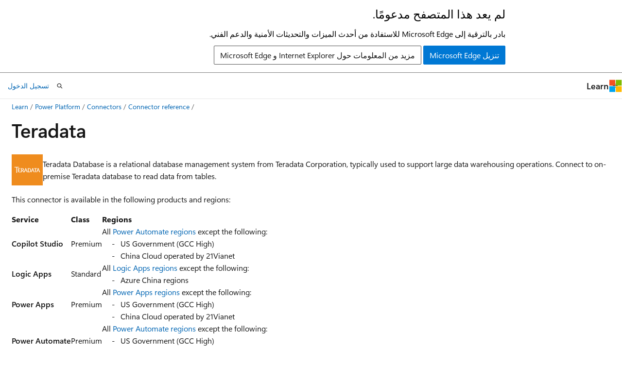

--- FILE ---
content_type: text/html
request_url: https://learn.microsoft.com/ar-sa/connectors/teradata/
body_size: 48736
content:
 <!DOCTYPE html>
		<html
			class="layout layout-holy-grail   show-table-of-contents reference show-breadcrumb default-focus"
			lang="en-us"
			dir="ltr"
			data-authenticated="false"
			data-auth-status-determined="false"
			data-target="docs"
			x-ms-format-detection="none"
		>
			
		<head>
			<title>Teradata - Connectors | Microsoft Learn</title>
			<meta charset="utf-8" />
			<meta name="viewport" content="width=device-width, initial-scale=1.0" />
			<meta name="color-scheme" content="light dark" />

			
			<link rel="canonical" href="https://learn.microsoft.com/en-us/connectors/teradata/" /> 

			<!-- Non-customizable open graph and sharing-related metadata -->
			<meta name="twitter:card" content="summary_large_image" />
			<meta name="twitter:site" content="@MicrosoftLearn" />
			<meta property="og:type" content="website" />
			<meta property="og:image:alt" content="Microsoft Learn" />
			<meta property="og:image" content="https://learn.microsoft.com/en-us/media/open-graph-image.png" />
			<!-- Page specific open graph and sharing-related metadata -->
			<meta property="og:title" content="Teradata - Connectors" />
			<meta property="og:url" content="https://learn.microsoft.com/en-us/connectors/teradata/" />
			
			<meta name="platform_id" content="c0c2dfc2-9656-ed18-5768-7a3382dbb96f" /> 
			<meta name="locale" content="ar-sa" />
			 <meta name="adobe-target" content="true" /> 
			<meta name="uhfHeaderId" content="MSDocsHeader-PowerPlatform" />

			<meta name="page_type" content="powerconnector" />

			<!--page specific meta tags-->
			

			<!-- custom meta tags -->
			
		<meta name="schema" content="PowerConnector" />
	
		<meta name="ms.subservice" content="connectors" />
	
		<meta name="author" content="miriver" />
	
		<meta name="ms.author" content="miriver" />
	
		<meta name="ms.manager" content="jwarner" />
	
		<meta name="ms.service" content="power-platform" />
	
		<meta name="ms.date" content="2024-03-01T00:00:00Z" />
	
		<meta name="breadcrumb_path" content="/connectors/breadcrumb/toc.json" />
	
		<meta name="feedback_system" content="None" />
	
		<meta name="ms.topic" content="generated-reference" />
	
		<meta name="document_id" content="edd4a9f3-d1a5-00c6-1903-23d2d98eff01" />
	
		<meta name="document_version_independent_id" content="e2de48db-bf46-9695-07e9-55c193455fd8" />
	
		<meta name="updated_at" content="2025-10-16T01:01:00Z" />
	
		<meta name="original_content_git_url" content="https://github.com/MicrosoftDocs/BusinessApplicationPlatform-Connectors/blob/live/docs/Teradata/index.yml" />
	
		<meta name="gitcommit" content="https://github.com/MicrosoftDocs/BusinessApplicationPlatform-Connectors/blob/f398b8f5a0d8b77a6cb967dd994f0f7a11ba5dfc/docs/Teradata/index.yml" />
	
		<meta name="git_commit_id" content="f398b8f5a0d8b77a6cb967dd994f0f7a11ba5dfc" />
	
		<meta name="site_name" content="Docs" />
	
		<meta name="depot_name" content="MSDN.businessplatform-connectors" />
	
		<meta name="toc_rel" content="../toc.json" />
	
		<meta name="feedback_product_url" content="" />
	
		<meta name="feedback_help_link_type" content="" />
	
		<meta name="feedback_help_link_url" content="" />
	
		<meta name="asset_id" content="teradata/index" />
	
		<meta name="moniker_range_name" content="" />
	
		<meta name="item_type" content="Content" />
	
		<meta name="source_path" content="docs/Teradata/index.yml" />
	
		<meta name="github_feedback_content_git_url" content="https://github.com/MicrosoftDocs/BusinessApplicationPlatform-Connectors/blob/live/docs/Teradata/index.yml" />
	 
		<meta name="cmProducts" content="https://authoring-docs-microsoft.poolparty.biz/devrel/5bc9163f-0a3f-4ea9-8ac5-a1945a4c162f" data-source="generated" />
	
		<meta name="cmProducts" content="https://authoring-docs-microsoft.poolparty.biz/devrel/1ae5c491-970a-4062-8301-6336e69f9026" data-source="generated" />
	
		<meta name="cmProducts" content="https://authoring-docs-microsoft.poolparty.biz/devrel/e60d1924-c4ad-4104-bd1b-973758bbac7a" data-source="generated" />
	
		<meta name="spProducts" content="https://authoring-docs-microsoft.poolparty.biz/devrel/8c929cae-d11e-42a1-8868-48f7e5aa7c42" data-source="generated" />
	
		<meta name="spProducts" content="https://authoring-docs-microsoft.poolparty.biz/devrel/f2c3e52e-3667-4e8a-bf11-20b9eaccdc8c" data-source="generated" />
	
		<meta name="spProducts" content="https://authoring-docs-microsoft.poolparty.biz/devrel/91d5f984-ee3d-43c4-9daf-bb09a6bc4e1a" data-source="generated" />
	

			<!-- assets and js globals -->
			
			<link rel="stylesheet" href="/static/assets/0.4.03298.7395-d35a3215/styles/site-rtl-ltr.css" />
			
			<link rel="preconnect" href="//mscom.demdex.net" crossorigin />
						<link rel="dns-prefetch" href="//target.microsoft.com" />
						<link rel="dns-prefetch" href="//microsoftmscompoc.tt.omtrdc.net" />
						<link
							rel="preload"
							as="script"
							href="/static/third-party/adobe-target/at-js/2.9.0/at.js"
							integrity="sha384-l4AKhsU8cUWSht4SaJU5JWcHEWh1m4UTqL08s6b/hqBLAeIDxTNl+AMSxTLx6YMI"
							crossorigin="anonymous"
							id="adobe-target-script"
							type="application/javascript"
						/>
			<script src="https://wcpstatic.microsoft.com/mscc/lib/v2/wcp-consent.js"></script>
			<script src="https://js.monitor.azure.com/scripts/c/ms.jsll-4.min.js"></script>
			<script src="/_themes/docs.theme/master/ar-sa/_themes/global/deprecation.js"></script>

			<!-- msdocs global object -->
			<script id="msdocs-script">
		var msDocs = {
  "environment": {
    "accessLevel": "online",
    "azurePortalHostname": "portal.azure.com",
    "reviewFeatures": false,
    "supportLevel": "production",
    "systemContent": true,
    "siteName": "learn",
    "legacyHosting": false
  },
  "data": {
    "contentLocale": "en-us",
    "contentDir": "ltr",
    "userLocale": "ar-sa",
    "userDir": "rtl",
    "pageTemplate": "Reference",
    "brand": "",
    "context": {},
    "standardFeedback": false,
    "showFeedbackReport": false,
    "feedbackHelpLinkType": "",
    "feedbackHelpLinkUrl": "",
    "feedbackSystem": "None",
    "feedbackGitHubRepo": "",
    "feedbackProductUrl": "",
    "extendBreadcrumb": true,
    "isEditDisplayable": false,
    "isPrivateUnauthorized": false,
    "hideViewSource": false,
    "isPermissioned": false,
    "hasRecommendations": false,
    "contributors": [
      {
        "name": "v-jlandrum",
        "url": "https://github.com/v-jlandrum"
      },
      {
        "name": "bishalgoswami",
        "url": "https://github.com/bishalgoswami"
      },
      {
        "name": "v-qureshimoh",
        "url": "https://github.com/v-qureshimoh"
      },
      {
        "name": "v-petardellapietra",
        "url": "https://github.com/v-petardellapietra"
      },
      {
        "name": "sriyen-msft",
        "url": "https://github.com/sriyen-msft"
      },
      {
        "name": "roacevesmsft",
        "url": "https://github.com/roacevesmsft"
      },
      {
        "name": "Manikyala-Borra",
        "url": "https://github.com/Manikyala-Borra"
      },
      {
        "name": "Jyothi-Swaroop-Charla",
        "url": "https://github.com/Jyothi-Swaroop-Charla"
      },
      {
        "name": "shyamsu9",
        "url": "https://github.com/shyamsu9"
      },
      {
        "name": "gijeyaku",
        "url": "https://github.com/gijeyaku"
      },
      {
        "name": "joem-msft",
        "url": "https://github.com/joem-msft"
      },
      {
        "name": "vagorems",
        "url": "https://github.com/vagorems"
      },
      {
        "name": "JatinSanghvi",
        "url": "https://github.com/JatinSanghvi"
      },
      {
        "name": "mamurshe",
        "url": "https://github.com/mamurshe"
      },
      {
        "name": "sukoorel",
        "url": "https://github.com/sukoorel"
      },
      {
        "name": "maniagramsft",
        "url": "https://github.com/maniagramsft"
      },
      {
        "name": "shgogna",
        "url": "https://github.com/shgogna"
      },
      {
        "name": "katwan",
        "url": "https://github.com/katwan"
      }
    ]
  },
  "functions": {}
};;
	</script>

			<!-- base scripts, msdocs global should be before this -->
			<script src="/static/assets/0.4.03298.7395-d35a3215/scripts/ar-sa/index-docs.js"></script>
			

			<!-- json-ld -->
			
		</head>
	
			<body
				id="body"
				data-bi-name="body"
				class="layout-body "
				lang="ar-sa"
				dir="rtl"
			>
				<header class="layout-body-header">
		<div class="header-holder has-default-focus">
			
		<a
			href="#main"
			
			style="z-index: 1070"
			class="outline-color-text visually-hidden-until-focused position-fixed inner-focus focus-visible top-0 left-0 right-0 padding-xs text-align-center background-color-body"
			
		>
			تخطي إلى المحتوى الرئيسي
		</a>
	
		<a
			href="#side-doc-outline"
			
			style="z-index: 1070"
			class="outline-color-text visually-hidden-until-focused position-fixed inner-focus focus-visible top-0 left-0 right-0 padding-xs text-align-center background-color-body"
			
		>
			تخطي إلى التنقل داخل الصفحة
		</a>
	
		<a
			href="#"
			data-skip-to-ask-learn
			style="z-index: 1070"
			class="outline-color-text visually-hidden-until-focused position-fixed inner-focus focus-visible top-0 left-0 right-0 padding-xs text-align-center background-color-body"
			hidden
		>
			التخطي إلى تجربة دردشة اسأل Microsoft Learn
		</a>
	

			<div hidden id="cookie-consent-holder" data-test-id="cookie-consent-container"></div>
			<!-- Unsupported browser warning -->
			<div
				id="unsupported-browser"
				style="background-color: white; color: black; padding: 16px; border-bottom: 1px solid grey;"
				hidden
			>
				<div style="max-width: 800px; margin: 0 auto;">
					<p style="font-size: 24px">لم يعد هذا المتصفح مدعومًا.</p>
					<p style="font-size: 16px; margin-top: 16px;">
						بادر بالترقية إلى Microsoft Edge للاستفادة من أحدث الميزات والتحديثات الأمنية والدعم الفني.
					</p>
					<div style="margin-top: 12px;">
						<a
							href="https://go.microsoft.com/fwlink/p/?LinkID=2092881 "
							style="background-color: #0078d4; border: 1px solid #0078d4; color: white; padding: 6px 12px; border-radius: 2px; display: inline-block;"
						>
							تنزيل Microsoft Edge
						</a>
						<a
							href="https://learn.microsoft.com/en-us/lifecycle/faq/internet-explorer-microsoft-edge"
							style="background-color: white; padding: 6px 12px; border: 1px solid #505050; color: #171717; border-radius: 2px; display: inline-block;"
						>
							مزيد من المعلومات حول Internet Explorer و Microsoft Edge
						</a>
					</div>
				</div>
			</div>
			<!-- site header -->
			<header
				id="ms--site-header"
				data-test-id="site-header-wrapper"
				role="banner"
				itemscope="itemscope"
				itemtype="http://schema.org/Organization"
			>
				<div
					id="ms--mobile-nav"
					class="site-header display-none-tablet padding-inline-none gap-none"
					data-bi-name="mobile-header"
					data-test-id="mobile-header"
				></div>
				<div
					id="ms--primary-nav"
					class="site-header display-none display-flex-tablet"
					data-bi-name="L1-header"
					data-test-id="primary-header"
				></div>
				<div
					id="ms--secondary-nav"
					class="site-header display-none display-flex-tablet"
					data-bi-name="L2-header"
					data-test-id="secondary-header"
					
				></div>
			</header>
			
		<!-- banner -->
		<div data-banner>
			<div id="disclaimer-holder"></div>
			
		</div>
		<!-- banner end -->
	
		</div>
	</header>
				 <section
					id="layout-body-menu"
					class="layout-body-menu display-flex"
					data-bi-name="menu"
			  >
					
		<div
			id="left-container"
			class="left-container display-none display-block-tablet padding-inline-sm padding-bottom-sm width-full"
			data-toc-container="true"
		>
			<!-- Regular TOC content (default) -->
			<div id="ms--toc-content" class="height-full">
				<nav
					id="affixed-left-container"
					class="margin-top-sm-tablet position-sticky display-flex flex-direction-column"
					aria-label="أساسي"
					data-bi-name="left-toc"
					role="navigation"
				></nav>
			</div>
			<!-- Collapsible TOC content (hidden by default) -->
			<div id="ms--toc-content-collapsible" class="height-full" hidden>
				<nav
					id="affixed-left-container"
					class="margin-top-sm-tablet position-sticky display-flex flex-direction-column"
					aria-label="أساسي"
					data-bi-name="left-toc"
					role="navigation"
				>
					<div
						id="ms--collapsible-toc-header"
						class="display-flex justify-content-flex-end margin-bottom-xxs"
					>
						<button
							type="button"
							class="button button-clear inner-focus"
							data-collapsible-toc-toggle
							aria-expanded="true"
							aria-controls="ms--collapsible-toc-content"
							aria-label="جدول المحتويات"
						>
							<span class="icon font-size-h4" aria-hidden="true">
								<span class="docon docon-panel-left-contract"></span>
							</span>
						</button>
					</div>
				</nav>
			</div>
		</div>
	
			  </section>

				<main
					id="main"
					role="main"
					class="layout-body-main "
					data-bi-name="content"
					lang="en-us"
					dir="ltr"
				>
					
			<div
		id="ms--content-header"
		class="content-header default-focus border-bottom-none"
		data-bi-name="content-header"
	>
		<div class="content-header-controls margin-xxs margin-inline-sm-tablet">
			<button
				type="button"
				class="contents-button button button-sm margin-right-xxs"
				data-bi-name="contents-expand"
				aria-haspopup="true"
				data-contents-button
			>
				<span class="icon" aria-hidden="true"><span class="docon docon-menu"></span></span>
				<span class="contents-expand-title"> جدول المحتويات </span>
			</button>
			<button
				type="button"
				class="ap-collapse-behavior ap-expanded button button-sm"
				data-bi-name="ap-collapse"
				aria-controls="action-panel"
			>
				<span class="icon" aria-hidden="true"><span class="docon docon-exit-mode"></span></span>
				<span>الخروج من وضع المحرر</span>
			</button>
		</div>
	</div>
			<div data-main-column class="padding-sm padding-top-none padding-top-sm-tablet">
				<div>
					
		<div id="article-header" class="background-color-body margin-bottom-xs display-none-print">
			<div class="display-flex align-items-center justify-content-space-between">
				
		<details
			id="article-header-breadcrumbs-overflow-popover"
			class="popover"
			data-for="article-header-breadcrumbs"
		>
			<summary
				class="button button-clear button-primary button-sm inner-focus"
				aria-label="كل العناوين"
			>
				<span class="icon">
					<span class="docon docon-more"></span>
				</span>
			</summary>
			<div id="article-header-breadcrumbs-overflow" class="popover-content padding-none"></div>
		</details>

		<bread-crumbs
			id="article-header-breadcrumbs"
			role="group"
			aria-label="العناوين"
			data-test-id="article-header-breadcrumbs"
			class="overflow-hidden flex-grow-1 margin-right-sm margin-right-md-tablet margin-right-lg-desktop margin-left-negative-xxs padding-left-xxs"
		></bread-crumbs>
	 
		<div
			id="article-header-page-actions"
			class="opacity-none margin-left-auto display-flex flex-wrap-no-wrap align-items-stretch"
		>
			
		<button
			class="button button-sm border-none inner-focus display-none-tablet flex-shrink-0 "
			data-bi-name="ask-learn-assistant-entry"
			data-test-id="ask-learn-assistant-modal-entry-mobile"
			data-ask-learn-modal-entry
			
			type="button"
			style="min-width: max-content;"
			aria-expanded="false"
			aria-label="اسأل Learn"
			hidden
		>
			<span class="icon font-size-lg" aria-hidden="true">
				<span class="docon docon-chat-sparkle-fill gradient-ask-learn-logo"></span>
			</span>
		</button>
		<button
			class="button button-sm display-none display-inline-flex-tablet display-none-desktop flex-shrink-0 margin-right-xxs border-color-ask-learn "
			data-bi-name="ask-learn-assistant-entry"
			
			data-test-id="ask-learn-assistant-modal-entry-tablet"
			data-ask-learn-modal-entry
			type="button"
			style="min-width: max-content;"
			aria-expanded="false"
			hidden
		>
			<span class="icon font-size-lg" aria-hidden="true">
				<span class="docon docon-chat-sparkle-fill gradient-ask-learn-logo"></span>
			</span>
			<span>اسأل Learn</span>
		</button>
		<button
			class="button button-sm display-none flex-shrink-0 display-inline-flex-desktop margin-right-xxs border-color-ask-learn "
			data-bi-name="ask-learn-assistant-entry"
			
			data-test-id="ask-learn-assistant-flyout-entry"
			data-ask-learn-flyout-entry
			data-flyout-button="toggle"
			type="button"
			style="min-width: max-content;"
			aria-expanded="false"
			aria-controls="ask-learn-flyout"
			hidden
		>
			<span class="icon font-size-lg" aria-hidden="true">
				<span class="docon docon-chat-sparkle-fill gradient-ask-learn-logo"></span>
			</span>
			<span>اسأل Learn</span>
		</button>
	 
		<button
			type="button"
			id="ms--focus-mode-button"
			data-focus-mode
			data-bi-name="focus-mode-entry"
			class="button button-sm flex-shrink-0 margin-right-xxs display-none display-inline-flex-desktop"
		>
			<span class="icon font-size-lg" aria-hidden="true">
				<span class="docon docon-glasses"></span>
			</span>
			<span>وضع التركيز</span>
		</button>
	 

			<details class="popover popover-right" id="article-header-page-actions-overflow">
				<summary
					class="justify-content-flex-start button button-clear button-sm button-primary inner-focus"
					aria-label="مزيد من الإجراءات"
					title="مزيد من الإجراءات"
				>
					<span class="icon" aria-hidden="true">
						<span class="docon docon-more-vertical"></span>
					</span>
				</summary>
				<div class="popover-content">
					
		<button
			data-page-action-item="overflow-mobile"
			type="button"
			class="button-block button-sm inner-focus button button-clear display-none-tablet justify-content-flex-start text-align-left"
			data-bi-name="contents-expand"
			data-contents-button
			data-popover-close
		>
			<span class="icon">
				<span class="docon docon-editor-list-bullet" aria-hidden="true"></span>
			</span>
			<span class="contents-expand-title">جدول المحتويات</span>
		</button>
	 
		<a
			id="lang-link-overflow"
			class="button-sm inner-focus button button-clear button-block justify-content-flex-start text-align-left"
			data-bi-name="language-toggle"
			data-page-action-item="overflow-all"
			data-check-hidden="true"
			data-read-in-link
			href="#"
			hidden
		>
			<span class="icon" aria-hidden="true" data-read-in-link-icon>
				<span class="docon docon-locale-globe"></span>
			</span>
			<span data-read-in-link-text>اقرأ باللغة الإنجليزية</span>
		</a>
	 
		<button
			type="button"
			class="collection button button-clear button-sm button-block justify-content-flex-start text-align-left inner-focus"
			data-list-type="collection"
			data-bi-name="collection"
			data-page-action-item="overflow-all"
			data-check-hidden="true"
			data-popover-close
		>
			<span class="icon" aria-hidden="true">
				<span class="docon docon-circle-addition"></span>
			</span>
			<span class="collection-status">إضافة</span>
		</button>
	
					
		<button
			type="button"
			class="collection button button-block button-clear button-sm justify-content-flex-start text-align-left inner-focus"
			data-list-type="plan"
			data-bi-name="plan"
			data-page-action-item="overflow-all"
			data-check-hidden="true"
			data-popover-close
			hidden
		>
			<span class="icon" aria-hidden="true">
				<span class="docon docon-circle-addition"></span>
			</span>
			<span class="plan-status">إضافة إلى الخطة</span>
		</button>
	  
		<a
			data-contenteditbtn
			class="button button-clear button-block button-sm inner-focus justify-content-flex-start text-align-left text-decoration-none"
			data-bi-name="edit"
			hidden
			href=""
			data-original_content_git_url="https://github.com/MicrosoftDocs/BusinessApplicationPlatform-Connectors/blob/live/docs/Teradata/index.yml"
			data-original_content_git_url_template="{repo}/blob/{branch}/docs/Teradata/index.yml"
			data-pr_repo=""
			data-pr_branch=""
		>
			<span class="icon" aria-hidden="true">
				<span class="docon docon-edit-outline"></span>
			</span>
			<span>تحرير</span>
		</a>
	
					
		<hr class="margin-block-xxs" />
		<h4 class="font-size-sm padding-left-xxs">مشاركة عبر</h4>
		
					<a
						class="button button-clear button-sm inner-focus button-block justify-content-flex-start text-align-left text-decoration-none share-facebook"
						data-bi-name="facebook"
						data-page-action-item="overflow-all"
						href="#"
					>
						<span class="icon color-primary" aria-hidden="true">
							<span class="docon docon-facebook-share"></span>
						</span>
						<span>Facebook</span>
					</a>

					<a
						href="#"
						class="button button-clear button-sm inner-focus button-block justify-content-flex-start text-align-left text-decoration-none share-twitter"
						data-bi-name="twitter"
						data-page-action-item="overflow-all"
					>
						<span class="icon color-text" aria-hidden="true">
							<span class="docon docon-xlogo-share"></span>
						</span>
						<span>x.com</span>
					</a>

					<a
						href="#"
						class="button button-clear button-sm inner-focus button-block justify-content-flex-start text-align-left text-decoration-none share-linkedin"
						data-bi-name="linkedin"
						data-page-action-item="overflow-all"
					>
						<span class="icon color-primary" aria-hidden="true">
							<span class="docon docon-linked-in-logo"></span>
						</span>
						<span>LinkedIn</span>
					</a>
					<a
						href="#"
						class="button button-clear button-sm inner-focus button-block justify-content-flex-start text-align-left text-decoration-none share-email"
						data-bi-name="email"
						data-page-action-item="overflow-all"
					>
						<span class="icon color-primary" aria-hidden="true">
							<span class="docon docon-mail-message"></span>
						</span>
						<span>بريد إلكتروني</span>
					</a>
			  
	 
		<hr class="margin-block-xxs" />
		<button
			class="button button-block button-clear button-sm justify-content-flex-start text-align-left inner-focus"
			type="button"
			data-bi-name="print"
			data-page-action-item="overflow-all"
			data-popover-close
			data-print-page
			data-check-hidden="true"
		>
			<span class="icon color-primary" aria-hidden="true">
				<span class="docon docon-print"></span>
			</span>
			<span>طباعة</span>
		</button>
	
				</div>
			</details>
		</div>
	
			</div>
		</div>
	  
		<!-- privateUnauthorizedTemplate is hidden by default -->
		<div unauthorized-private-section data-bi-name="permission-content-unauthorized-private" hidden>
			<hr class="hr margin-top-xs margin-bottom-sm" />
			<div class="notification notification-info">
				<div class="notification-content">
					<p class="margin-top-none notification-title">
						<span class="icon">
							<span class="docon docon-exclamation-circle-solid" aria-hidden="true"></span>
						</span>
						<span>إشعار</span>
					</p>
					<p class="margin-top-none authentication-determined not-authenticated">
						يتطلب الوصول إلى هذه الصفحة تخويلاً. يمكنك محاولة <a class="docs-sign-in" href="#" data-bi-name="permission-content-sign-in">تسجيل الدخول</a> أو <a  class="docs-change-directory" data-bi-name="permisson-content-change-directory">تغيير الدلائل</a>.
					</p>
					<p class="margin-top-none authentication-determined authenticated">
						يتطلب الوصول إلى هذه الصفحة تخويلاً. يمكنك محاولة <a class="docs-change-directory" data-bi-name="permisson-content-change-directory">تغيير الدلائل</a>.
					</p>
				</div>
			</div>
		</div>
	
					<div class="content"></div>
					 
		<div data-id="ai-summary" hidden>
			<div id="ms--ai-summary-cta" class="margin-top-xs display-flex align-items-center">
				<span class="icon" aria-hidden="true">
					<span class="docon docon-sparkle-fill gradient-text-vivid"></span>
				</span>
				<button
					id="ms--ai-summary"
					type="button"
					class="tag tag-sm tag-suggestion margin-left-xxs"
					data-test-id="ai-summary-cta"
					data-bi-name="ai-summary-cta"
					data-an="ai-summary"
				>
					<span class="ai-summary-cta-text">
						تلخيص هذه المقالة نيابةً عني
					</span>
				</button>
			</div>
			<!-- Slot where the client will render the summary card after the user clicks the CTA -->
			<div id="ms--ai-summary-header" class="margin-top-xs"></div>
		</div>
	 
					<div class="content"><h1>Teradata</h1>

<nav id="center-doc-outline" class="doc-outline is-hidden-desktop display-none-print margin-bottom-sm" data-bi-name="intopic toc" aria-label="">
  <h2 class="title is-6 margin-block-xs"></h2>
</nav>

<div class="margin-block-sm display-flex align-items-center justify-content-flex-start flex-wrap-nowrap">
		<img src="https://conn-afd-prod-endpoint-bmc9bqahasf3grgk.b01.azurefd.net/releases/v1.0.1777/1.0.1777.4410/Teradata/icon.png" role="presentation" class="image is-64x64 margin-inline-xxs" data-linktype="external">
	<div class="summary">
		<p>Teradata Database is a relational database management system from Teradata Corporation, typically used to support large data warehousing operations. Connect to on-premise Teradata database to read data from tables.</p>

	</div>
</div>

<p>This connector is available in the following products and regions:</p>
<table>
<thead>
<tr>
<th>Service</th>
<th>Class</th>
<th>Regions</th>
</tr>
</thead>
<tbody>
<tr>
<td><strong>Copilot Studio</strong></td>
<td>Premium</td>
<td>All <a href="/en-us/flow/regions-overview" data-linktype="absolute-path">Power Automate regions</a> except the following: <br> &nbsp;&nbsp;&nbsp;&nbsp; - &nbsp; US Government (GCC High) <br> &nbsp;&nbsp;&nbsp;&nbsp; - &nbsp; China Cloud operated by 21Vianet</td>
</tr>
<tr>
<td><strong>Logic Apps</strong></td>
<td>Standard</td>
<td>All <a href="https://azure.microsoft.com/global-infrastructure/services/?products=logic-apps&amp;regions=all" data-linktype="external">Logic Apps regions</a> except the following: <br> &nbsp;&nbsp;&nbsp;&nbsp; - &nbsp; Azure China regions</td>
</tr>
<tr>
<td><strong>Power Apps</strong></td>
<td>Premium</td>
<td>All <a href="/en-us/powerapps/administrator/regions-overview#what-regions-are-available" data-linktype="absolute-path">Power Apps regions</a> except the following: <br> &nbsp;&nbsp;&nbsp;&nbsp; - &nbsp; US Government (GCC High) <br> &nbsp;&nbsp;&nbsp;&nbsp; - &nbsp; China Cloud operated by 21Vianet</td>
</tr>
<tr>
<td><strong>Power Automate</strong></td>
<td>Premium</td>
<td>All <a href="/en-us/flow/regions-overview" data-linktype="absolute-path">Power Automate regions</a> except the following: <br> &nbsp;&nbsp;&nbsp;&nbsp; - &nbsp; US Government (GCC High) <br> &nbsp;&nbsp;&nbsp;&nbsp; - &nbsp; China Cloud operated by 21Vianet</td>
</tr>
</tbody>
</table>
<table>
<thead>
<tr>
<th>Contact</th>
<th></th>
</tr>
</thead>
<tbody>
<tr>
<td>Name</td>
<td>Microsoft</td>
</tr>
<tr>
<td>URL</td>
<td><a href="https://azure.microsoft.com/support/options/" data-linktype="external">Microsoft LogicApps Support</a><br><a href="http://make.powerautomate.com/support/" data-linktype="external">Microsoft Power Automate Support</a><br><a href="https://powerapps.microsoft.com/support/" data-linktype="external">Microsoft Power Apps Support</a><br></td>
</tr>
</tbody>
</table>
<table>
<thead>
<tr>
<th>Connector Metadata</th>
<th></th>
</tr>
</thead>
<tbody>
<tr>
<td>Publisher</td>
<td>Microsoft</td>
</tr>
<tr>
<td>Website</td>
<td><a href="https://www.teradata.com/" data-linktype="external">https://www.teradata.com/</a></td>
</tr>
<tr>
<td>Privacy policy</td>
<td><a href="https://www.teradata.com/Privacy" data-linktype="external">https://www.teradata.com/Privacy</a></td>
</tr>
</tbody>
</table>
<h2 id="whats-new">What's new</h2>
<p>The following are new updates and capabilities of Teradata connector</p>
<h3 id="january-2018">January 2018</h3>
<ul>
<li>Support Teradata view as read-only table</li>
</ul>
<h2 id="prerequisites">Prerequisites</h2>
<p>Teradata connector requires .NET Data Provider for Teradata 14+ to be installed. To install .NET Data Provider for Teradata, go to <a href="https://go.microsoft.com/fwlink/?linkid=278886" data-linktype="external">release page</a> and download the relevant release. The minimun supported Teradata database version is version 12.</p>
<h2 id="creating-a-connection">Creating a connection</h2>
<p>The connector supports the following authentication types:</p>
<table>
<thead>
<tr>
<th></th>
<th></th>
<th></th>
<th></th>
</tr>
</thead>
<tbody>
<tr>
<td><a href="#default-connection" data-linktype="self-bookmark">Default</a></td>
<td>Parameters for creating connection.</td>
<td>All regions</td>
<td>Shareable</td>
</tr>
</tbody>
</table>
<h3 id="default"><a name="default-connection"></a>Default</h3>
<p>Applicable: All regions</p>
<p>Parameters for creating connection.</p>
<p>This is shareable connection. If the power app is shared with another user, connection is shared as well. For more information, please see the <a href="/en-us/powerapps/maker/canvas-apps/connections-list#security-and-types-of-authentication" data-linktype="absolute-path">Connectors overview for canvas apps - Power Apps | Microsoft Docs</a></p>
<table>
<thead>
<tr>
<th>Name</th>
<th>Type</th>
<th>Description</th>
<th>Required</th>
</tr>
</thead>
<tbody>
<tr>
<td>Server</td>
<td>string</td>
<td>Specify the Teradata Server.</td>
<td>True</td>
</tr>
<tr>
<td>Authentication Type [Select Basic]</td>
<td>string</td>
<td>Authentication type to connect to your database</td>
<td></td>
</tr>
<tr>
<td>Username</td>
<td>securestring</td>
<td>Username credential</td>
<td>True</td>
</tr>
<tr>
<td>Password</td>
<td>securestring</td>
<td>Password credential</td>
<td>True</td>
</tr>
<tr>
<td>Gateway</td>
<td>gatewaySetting</td>
<td>On-prem gateway (see <a href="/en-us/data-integration/gateway" data-linktype="absolute-path">https://docs.microsoft.com/data-integration/gateway</a> for more details</td>
<td>True</td>
</tr>
</tbody>
</table>



	<h2 id="limits">Throttling Limits</h2>
	<table class="table">
		<tbody><tr>
			<th>Name</th>
			<th>Calls</th>
			<th>Renewal Period</th>
		</tr>
			<tr>
				<td>API calls per connection</td>
				<td>300</td>
				<td>60 seconds</td>
			</tr>
	</tbody></table>

	<h2 id="actions">Actions</h2>
		<table class="table">
				<tbody><tr>
					<td>
						<a href="#delete-row" data-linktype="self-bookmark">Delete row</a>
					</td>
					<td>
						<p>This operation deletes a row from a table.</p>

					</td>
				</tr>
				<tr>
					<td>
						<a href="#get-row" data-linktype="self-bookmark">Get row</a>
					</td>
					<td>
						<p>This operation gets a row from a table.</p>

					</td>
				</tr>
				<tr>
					<td>
						<a href="#get-rows" data-linktype="self-bookmark">Get rows</a>
					</td>
					<td>
						<p>This operation gets rows from a table.</p>

					</td>
				</tr>
				<tr>
					<td>
						<a href="#get-tables" data-linktype="self-bookmark">Get tables</a>
					</td>
					<td>
						<p>This operation gets tables from a database.</p>

					</td>
				</tr>
				<tr>
					<td>
						<a href="#insert-row" data-linktype="self-bookmark">Insert row</a>
					</td>
					<td>
						<p>This operation inserts a new row into a table.</p>

					</td>
				</tr>
				<tr>
					<td>
						<a href="#update-row" data-linktype="self-bookmark">Update row</a>
					</td>
					<td>
						<p>This operation updates an existing row in a table.</p>

					</td>
				</tr>
		</tbody></table>
<h3 id="delete-row">Delete row</h3>
	<div class="metadata operation-id">
		<dl class="attributeList">
			<dt>Operation ID:</dt><dd>
				DeleteItem
			</dd>
		</dl>
	</div>

<div>
	<p>This operation deletes a row from a table.</p>

		<h4 id="required-parameters">Parameters</h4>
<table>
	<tbody><tr>
		<th>Name</th>
		<th>Key</th>
		<th>Required</th>
		<th>Type</th>
		<th>Description</th>
	</tr>
		<tr>
			<td>
				<div class="parameterName">Table name</div>
			</td>
			<td>table</td>
			<td>
					True
			</td>
			<td>
				string
			</td>
			<td>
				<p>Name of table</p>

			</td>
		</tr>
		<tr>
			<td>
				<div class="parameterName">Row id</div>
			</td>
			<td>id</td>
			<td>
					True
			</td>
			<td>
				string
			</td>
			<td>
				<p>Unique identifier of the row to delete</p>

			</td>
		</tr>
</tbody></table></div><h3 id="get-row">Get row</h3>
	<div class="metadata operation-id">
		<dl class="attributeList">
			<dt>Operation ID:</dt><dd>
				GetItem
			</dd>
		</dl>
	</div>

<div>
	<p>This operation gets a row from a table.</p>

		<h4 id="required-parameters">Parameters</h4>
<table>
	<tbody><tr>
		<th>Name</th>
		<th>Key</th>
		<th>Required</th>
		<th>Type</th>
		<th>Description</th>
	</tr>
		<tr>
			<td>
				<div class="parameterName">Table name</div>
			</td>
			<td>table</td>
			<td>
					True
			</td>
			<td>
				string
			</td>
			<td>
				<p>Name of Teradata table</p>

			</td>
		</tr>
		<tr>
			<td>
				<div class="parameterName">Row id</div>
			</td>
			<td>id</td>
			<td>
					True
			</td>
			<td>
				string
			</td>
			<td>
				<p>Unique identifier of the row to retrieve</p>

			</td>
		</tr>
</tbody></table>		<h4 id="returns">Returns</h4>
			<div class="propertyInfo stack">
				The outputs of this operation are dynamic.
			</div>
</div><h3 id="get-rows">Get rows</h3>
	<div class="metadata operation-id">
		<dl class="attributeList">
			<dt>Operation ID:</dt><dd>
				GetItems
			</dd>
		</dl>
	</div>

<div>
	<p>This operation gets rows from a table.</p>

		<h4 id="required-parameters">Parameters</h4>
<table>
	<tbody><tr>
		<th>Name</th>
		<th>Key</th>
		<th>Required</th>
		<th>Type</th>
		<th>Description</th>
	</tr>
		<tr>
			<td>
				<div class="parameterName">Table name</div>
			</td>
			<td>table</td>
			<td>
					True
			</td>
			<td>
				string
			</td>
			<td>
				<p>Name of Teradata table</p>

			</td>
		</tr>
		<tr>
			<td>
				<div class="parameterName">Filter Query</div>
			</td>
			<td>$filter</td>
			<td>
			</td>
			<td>
				string
			</td>
			<td>
				<p>An ODATA filter query to restrict the entries returned (e.g. stringColumn eq 'string' OR numberColumn lt 123).</p>

			</td>
		</tr>
		<tr>
			<td>
				<div class="parameterName">Order By</div>
			</td>
			<td>$orderby</td>
			<td>
			</td>
			<td>
				string
			</td>
			<td>
				<p>An ODATA orderBy query for specifying the order of entries.</p>

			</td>
		</tr>
		<tr>
			<td>
				<div class="parameterName">Top Count</div>
			</td>
			<td>$top</td>
			<td>
			</td>
			<td>
				integer
			</td>
			<td>
				<p>Total number of entries to retrieve (default = all).</p>

			</td>
		</tr>
		<tr>
			<td>
				<div class="parameterName">Skip Count</div>
			</td>
			<td>$skip</td>
			<td>
			</td>
			<td>
				integer
			</td>
			<td>
				<p>The number of entries to skip (default = 0).</p>

			</td>
		</tr>
		<tr>
			<td>
				<div class="parameterName">Select Query</div>
			</td>
			<td>$select</td>
			<td>
			</td>
			<td>
				string
			</td>
			<td>
				<p>Specific fields to retrieve from entries (default = all).</p>

			</td>
		</tr>
</tbody></table>		<h4 id="returns">Returns</h4>
			<div class="propertyInfo stack">
				The outputs of this operation are dynamic.
			</div>
</div><h3 id="get-tables">Get tables</h3>
	<div class="metadata operation-id">
		<dl class="attributeList">
			<dt>Operation ID:</dt><dd>
				GetTables
			</dd>
		</dl>
	</div>

<div>
	<p>This operation gets tables from a database.</p>

		<h4 id="returns">Returns</h4>
			<p>Represents a list of tables.</p>

			<div class="propertyInfo stack">
				<dl class="parameterList">
					<dt>Body</dt>
					<dd class="subtle">
						<a href="#tableslist" data-linktype="self-bookmark">TablesList</a>
					</dd>
				</dl>				
			</div>
</div><h3 id="insert-row">Insert row</h3>
	<div class="metadata operation-id">
		<dl class="attributeList">
			<dt>Operation ID:</dt><dd>
				PostItem
			</dd>
		</dl>
	</div>

<div>
	<p>This operation inserts a new row into a table.</p>

		<h4 id="required-parameters">Parameters</h4>
<table>
	<tbody><tr>
		<th>Name</th>
		<th>Key</th>
		<th>Required</th>
		<th>Type</th>
		<th>Description</th>
	</tr>
		<tr>
			<td>
				<div class="parameterName">Table name</div>
			</td>
			<td>table</td>
			<td>
					True
			</td>
			<td>
				string
			</td>
			<td>
				<p>Name of table</p>

			</td>
		</tr>
		<tr>
			<td>
				<div class="parameterName">Row</div>
			</td>
			<td>item</td>
			<td>
					True
			</td>
			<td>
				dynamic
			</td>
			<td>
				<p>Row to insert into the specified table</p>

			</td>
		</tr>
</tbody></table>		<h4 id="returns">Returns</h4>
			<div class="propertyInfo stack">
				The outputs of this operation are dynamic.
			</div>
</div><h3 id="update-row">Update row</h3>
	<div class="metadata operation-id">
		<dl class="attributeList">
			<dt>Operation ID:</dt><dd>
				PatchItem
			</dd>
		</dl>
	</div>

<div>
	<p>This operation updates an existing row in a table.</p>

		<h4 id="required-parameters">Parameters</h4>
<table>
	<tbody><tr>
		<th>Name</th>
		<th>Key</th>
		<th>Required</th>
		<th>Type</th>
		<th>Description</th>
	</tr>
		<tr>
			<td>
				<div class="parameterName">Table name</div>
			</td>
			<td>table</td>
			<td>
					True
			</td>
			<td>
				string
			</td>
			<td>
				<p>Name of table</p>

			</td>
		</tr>
		<tr>
			<td>
				<div class="parameterName">Row id</div>
			</td>
			<td>id</td>
			<td>
					True
			</td>
			<td>
				string
			</td>
			<td>
				<p>Unique identifier of the row to update</p>

			</td>
		</tr>
		<tr>
			<td>
				<div class="parameterName">Row</div>
			</td>
			<td>item</td>
			<td>
					True
			</td>
			<td>
				dynamic
			</td>
			<td>
				<p>Row with updated values</p>

			</td>
		</tr>
</tbody></table>		<h4 id="returns">Returns</h4>
			<div class="propertyInfo stack">
				The outputs of this operation are dynamic.
			</div>
</div>

	<h2 id="definitions">Definitions</h2>
<h3 id="table">Table</h3>
<div>
	<p>Represents a table.</p>

<table class="table">
	<tbody><tr>
		<th>Name</th>
		<th>Path</th>
		<th>Type</th>
		<th>Description</th>
	</tr>
		<tr>
			<td>
				<div class="parameterName">Name</div>
			</td>
			<td>
				Name
			</td>
			<td>
				string
			</td>
			<td>
				<p>The name of the table. The name is used at runtime.</p>

			</td>
		</tr>
		<tr>
			<td>
				<div class="parameterName">DisplayName</div>
			</td>
			<td>
				DisplayName
			</td>
			<td>
				string
			</td>
			<td>
				<p>The display name of the table.</p>

			</td>
		</tr>
</tbody></table>
</div><h3 id="tableslist">TablesList</h3>
<div>
	<p>Represents a list of tables.</p>

<table class="table">
	<tbody><tr>
		<th>Name</th>
		<th>Path</th>
		<th>Type</th>
		<th>Description</th>
	</tr>
		<tr>
			<td>
				<div class="parameterName">value</div>
			</td>
			<td>
				value
			</td>
			<td>
				array of Table
			</td>
			<td>
				<p>List of Tables</p>

			</td>
		</tr>
</tbody></table>
</div>
</div>
					
		<div
			id="ms--inline-notifications"
			class="margin-block-xs"
			data-bi-name="inline-notification"
		></div>
	 
		<div
			id="assertive-live-region"
			role="alert"
			aria-live="assertive"
			class="visually-hidden"
			aria-relevant="additions"
			aria-atomic="true"
		></div>
		<div
			id="polite-live-region"
			role="status"
			aria-live="polite"
			class="visually-hidden"
			aria-relevant="additions"
			aria-atomic="true"
		></div>
	
					
				</div>
				 
			</div>
			
		<div
			id="action-panel"
			role="region"
			aria-label="لوحة الإجراء"
			class="action-panel"
			tabindex="-1"
		></div>
	
		
				</main>
				<aside
					id="layout-body-aside"
					class="layout-body-aside "
					data-bi-name="aside"
			  >
					
		<div
			id="ms--additional-resources"
			class="right-container padding-sm display-none display-block-desktop height-full"
			data-bi-name="pageactions"
			role="complementary"
			aria-label="الموارد الإضافية"
		>
			<div id="affixed-right-container" data-bi-name="right-column">
				
		<nav
			id="side-doc-outline"
			class="doc-outline border-bottom padding-bottom-xs margin-bottom-xs"
			data-bi-name="intopic toc"
			aria-label="في هذه المقالة"
		>
			<h3>في هذه المقالة</h3>
		</nav>
	
				<!-- Feedback -->
				
			</div>
		</div>
	
			  </aside> <section
					id="layout-body-flyout"
					class="layout-body-flyout "
					data-bi-name="flyout"
			  >
					 <div
	class="height-full border-left background-color-body-medium"
	id="ask-learn-flyout"
></div>
			  </section> <div class="layout-body-footer " data-bi-name="layout-footer">
		<footer
			id="footer"
			data-test-id="footer"
			data-bi-name="footer"
			class="footer-layout has-padding has-default-focus border-top  uhf-container"
			role="contentinfo"
		>
			<div class="display-flex gap-xs flex-wrap-wrap is-full-height padding-right-lg-desktop">
				
		<a
			data-mscc-ic="false"
			href="#"
			data-bi-name="select-locale"
			class="locale-selector-link flex-shrink-0 button button-sm button-clear external-link-indicator"
			id=""
			title=""
			><span class="icon" aria-hidden="true"
				><span class="docon docon-world"></span></span
			><span class="local-selector-link-text">ar-sa</span></a
		>
	 <div class="ccpa-privacy-link" data-ccpa-privacy-link hidden>
		
		<a
			data-mscc-ic="false"
			href="https://aka.ms/yourcaliforniaprivacychoices"
			data-bi-name="your-privacy-choices"
			class="button button-sm button-clear flex-shrink-0 external-link-indicator"
			id=""
			title=""
			>
		<svg
			xmlns="http://www.w3.org/2000/svg"
			viewBox="0 0 30 14"
			xml:space="preserve"
			height="16"
			width="43"
			aria-hidden="true"
			focusable="false"
		>
			<path
				d="M7.4 12.8h6.8l3.1-11.6H7.4C4.2 1.2 1.6 3.8 1.6 7s2.6 5.8 5.8 5.8z"
				style="fill-rule:evenodd;clip-rule:evenodd;fill:#fff"
			></path>
			<path
				d="M22.6 0H7.4c-3.9 0-7 3.1-7 7s3.1 7 7 7h15.2c3.9 0 7-3.1 7-7s-3.2-7-7-7zm-21 7c0-3.2 2.6-5.8 5.8-5.8h9.9l-3.1 11.6H7.4c-3.2 0-5.8-2.6-5.8-5.8z"
				style="fill-rule:evenodd;clip-rule:evenodd;fill:#06f"
			></path>
			<path
				d="M24.6 4c.2.2.2.6 0 .8L22.5 7l2.2 2.2c.2.2.2.6 0 .8-.2.2-.6.2-.8 0l-2.2-2.2-2.2 2.2c-.2.2-.6.2-.8 0-.2-.2-.2-.6 0-.8L20.8 7l-2.2-2.2c-.2-.2-.2-.6 0-.8.2-.2.6-.2.8 0l2.2 2.2L23.8 4c.2-.2.6-.2.8 0z"
				style="fill:#fff"
			></path>
			<path
				d="M12.7 4.1c.2.2.3.6.1.8L8.6 9.8c-.1.1-.2.2-.3.2-.2.1-.5.1-.7-.1L5.4 7.7c-.2-.2-.2-.6 0-.8.2-.2.6-.2.8 0L8 8.6l3.8-4.5c.2-.2.6-.2.9 0z"
				style="fill:#06f"
			></path>
		</svg>
	
			<span>خيارات خصوصيتك</span></a
		>
	
	</div>
				<div class="flex-shrink-0">
		<div class="dropdown has-caret-up">
			<button
				data-test-id="theme-selector-button"
				class="dropdown-trigger button button-clear button-sm inner-focus theme-dropdown-trigger"
				aria-controls="{{ themeMenuId }}"
				aria-expanded="false"
				title="الخلفية"
				data-bi-name="theme"
			>
				<span class="icon">
					<span class="docon docon-sun" aria-hidden="true"></span>
				</span>
				<span>الخلفية</span>
				<span class="icon expanded-indicator" aria-hidden="true">
					<span class="docon docon-chevron-down-light"></span>
				</span>
			</button>
			<div class="dropdown-menu" id="{{ themeMenuId }}" role="menu">
				<ul class="theme-selector padding-xxs" data-test-id="theme-dropdown-menu">
					<li class="theme display-block">
						<button
							class="button button-clear button-sm theme-control button-block justify-content-flex-start text-align-left"
							data-theme-to="light"
						>
							<span class="theme-light margin-right-xxs">
								<span
									class="theme-selector-icon border display-inline-block has-body-background"
									aria-hidden="true"
								>
									<svg class="svg" xmlns="http://www.w3.org/2000/svg" viewBox="0 0 22 14">
										<rect width="22" height="14" class="has-fill-body-background" />
										<rect x="5" y="5" width="12" height="4" class="has-fill-secondary" />
										<rect x="5" y="2" width="2" height="1" class="has-fill-secondary" />
										<rect x="8" y="2" width="2" height="1" class="has-fill-secondary" />
										<rect x="11" y="2" width="3" height="1" class="has-fill-secondary" />
										<rect x="1" y="1" width="2" height="2" class="has-fill-secondary" />
										<rect x="5" y="10" width="7" height="2" rx="0.3" class="has-fill-primary" />
										<rect x="19" y="1" width="2" height="2" rx="1" class="has-fill-secondary" />
									</svg>
								</span>
							</span>
							<span role="menuitem"> فاتح </span>
						</button>
					</li>
					<li class="theme display-block">
						<button
							class="button button-clear button-sm theme-control button-block justify-content-flex-start text-align-left"
							data-theme-to="dark"
						>
							<span class="theme-dark margin-right-xxs">
								<span
									class="border theme-selector-icon display-inline-block has-body-background"
									aria-hidden="true"
								>
									<svg class="svg" xmlns="http://www.w3.org/2000/svg" viewBox="0 0 22 14">
										<rect width="22" height="14" class="has-fill-body-background" />
										<rect x="5" y="5" width="12" height="4" class="has-fill-secondary" />
										<rect x="5" y="2" width="2" height="1" class="has-fill-secondary" />
										<rect x="8" y="2" width="2" height="1" class="has-fill-secondary" />
										<rect x="11" y="2" width="3" height="1" class="has-fill-secondary" />
										<rect x="1" y="1" width="2" height="2" class="has-fill-secondary" />
										<rect x="5" y="10" width="7" height="2" rx="0.3" class="has-fill-primary" />
										<rect x="19" y="1" width="2" height="2" rx="1" class="has-fill-secondary" />
									</svg>
								</span>
							</span>
							<span role="menuitem"> داكن </span>
						</button>
					</li>
					<li class="theme display-block">
						<button
							class="button button-clear button-sm theme-control button-block justify-content-flex-start text-align-left"
							data-theme-to="high-contrast"
						>
							<span class="theme-high-contrast margin-right-xxs">
								<span
									class="border theme-selector-icon display-inline-block has-body-background"
									aria-hidden="true"
								>
									<svg class="svg" xmlns="http://www.w3.org/2000/svg" viewBox="0 0 22 14">
										<rect width="22" height="14" class="has-fill-body-background" />
										<rect x="5" y="5" width="12" height="4" class="has-fill-secondary" />
										<rect x="5" y="2" width="2" height="1" class="has-fill-secondary" />
										<rect x="8" y="2" width="2" height="1" class="has-fill-secondary" />
										<rect x="11" y="2" width="3" height="1" class="has-fill-secondary" />
										<rect x="1" y="1" width="2" height="2" class="has-fill-secondary" />
										<rect x="5" y="10" width="7" height="2" rx="0.3" class="has-fill-primary" />
										<rect x="19" y="1" width="2" height="2" rx="1" class="has-fill-secondary" />
									</svg>
								</span>
							</span>
							<span role="menuitem"> تباين عالٍ </span>
						</button>
					</li>
				</ul>
			</div>
		</div>
	</div>
			</div>
			<ul class="links" data-bi-name="footerlinks">
				<li class="manage-cookies-holder" hidden=""></li>
				<li>
		
		<a
			data-mscc-ic="false"
			href="https://learn.microsoft.com/ar-sa/principles-for-ai-generated-content"
			data-bi-name="aiDisclaimer"
			class=" external-link-indicator"
			id=""
			title=""
			>إخلاء مسؤولية الذكاء الاصطناعي</a
		>
	
	</li><li>
		
		<a
			data-mscc-ic="false"
			href="https://learn.microsoft.com/ar-sa/previous-versions/"
			data-bi-name="archivelink"
			class=" external-link-indicator"
			id=""
			title=""
			>الإصدارات السابقة</a
		>
	
	</li> <li>
		
		<a
			data-mscc-ic="false"
			href="https://techcommunity.microsoft.com/t5/microsoft-learn-blog/bg-p/MicrosoftLearnBlog"
			data-bi-name="bloglink"
			class=" external-link-indicator"
			id=""
			title=""
			>المدونة</a
		>
	
	</li> <li>
		
		<a
			data-mscc-ic="false"
			href="https://learn.microsoft.com/ar-sa/contribute"
			data-bi-name="contributorGuide"
			class=" external-link-indicator"
			id=""
			title=""
			>مساهمة</a
		>
	
	</li><li>
		
		<a
			data-mscc-ic="false"
			href="https://go.microsoft.com/fwlink/?LinkId=521839"
			data-bi-name="privacy"
			class=" external-link-indicator"
			id=""
			title=""
			>الخصوصية</a
		>
	
	</li><li>
		
		<a
			data-mscc-ic="false"
			href="https://learn.microsoft.com/ar-sa/legal/termsofuse"
			data-bi-name="termsofuse"
			class=" external-link-indicator"
			id=""
			title=""
			>شروط الاستخدام</a
		>
	
	</li><li>
		
		<a
			data-mscc-ic="false"
			href="https://www.microsoft.com/legal/intellectualproperty/Trademarks/"
			data-bi-name="trademarks"
			class=" external-link-indicator"
			id=""
			title=""
			>العلامات التجارية</a
		>
	
	</li>
				<li>&copy; Microsoft 2026</li>
			</ul>
		</footer>
	</footer>
			</body>
		</html>